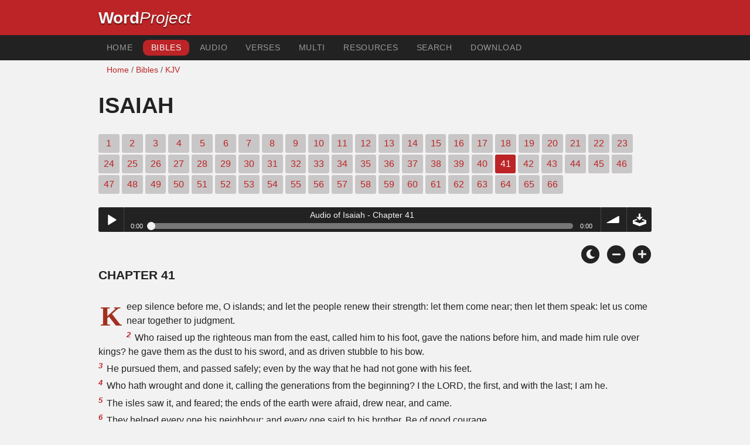

--- FILE ---
content_type: text/html; charset=utf-8
request_url: https://www.wordproject.org/bibles/kj/23/41.htm
body_size: 5349
content:
<!doctype html>
<html lang="en" color-mode="light">
<head>
<meta http-equiv="Content-Type" content="text/html; charset=UTF-8" />
<title>The Book of the prophet Isaiah, chapter 41</title>
<meta name="description" content="Isaiah, chapter 41 of the King James Version of the Holy Bible - with audio narration" />
<meta name="keywords" content="Audio, Bible, Holy, Old testament, New testament, scriptures,  salvation, faith, heaven, hell, God, Jesus" />
<!-- Mobile viewport optimisation -->
<link rel="shortcut icon" href="../../../favicon.ico?v=2" type="image/x-icon" />
<link href="../../../apple-touch-icon.png" rel="apple-touch-icon" />
<meta name="viewport" content="width=device-width, initial-scale=1.0" />
<!-- CSS -->
    <link rel="prefetch" href="../../_new_assets/webfonts/Cabin.ttf">
    <link rel="stylesheet" type="text/css" href="../../_new_assets/css/css_index.css" />
    <!-- End CSS -->
    <!-- Scripts -->
    <script type="text/javascript" src="../../_new_assets/js/jquery-1.9.1.min.js"></script>
    <script type="text/javascript" src="../../_new_assets/js/jquery.dropotron.min.js"></script>
    <script type="text/javascript" src="../../_new_assets/js/skel.min.js"></script>
    <script type="text/javascript" src="../../_new_assets/js/skel-viewport.min.js"></script>
    <script type="text/javascript" src="../../_new_assets/js/util.js"></script>
    <script type="text/javascript" src="../../_new_assets/js/main.js"></script>
    <script type="text/javascript" src="../../_new_assets/js/displayoptions.js" defer></script>
    <!-- End Scripts -->
    <!-- Additional Scripts -->
    <script type="text/javascript" src="../../_new_assets/js/soundmanager2.js"></script>
    <script type="text/javascript" src="../../_new_assets/js/jquery.waypoints.js"></script>
    <script type="text/javascript" src="../../_new_assets/js/bar-ui.js"></script>
    <script type="text/javascript" src="../../_new_assets/js/sticky.js" defer></script>
    <script type="text/javascript" src="../../_new_assets/js/script.js" defer></script>
    <!-- End Additional Scripts -->
<!-- Google tag (gtag.js) -->
<script async src="https://www.googletagmanager.com/gtag/js?id=G-F4EKTRQ54P"></script>
<script>
  window.dataLayer = window.dataLayer || [];
  function gtag(){dataLayer.push(arguments);}
  gtag('js', new Date());

  gtag('config', 'G-F4EKTRQ54P');
</script>
<!--[if lt IE 9]>
<script src="http://html5shim.googlecode.com/svn/trunk/html5.js"></script>
<![endif]-->
<!--email-->
 <script>
        function emailCurrentPage(){
            window.location.href="mailto:?subject="+document.title+"&body="+escape(window.location.href);
        }
    </script>
<!--/email-->
<style>
	#textBody > 
		p:first-letter {
			float: left;
			font-size:  300%;
			<!--padding: 10px 20 10 40px;-->
			margin-right: 9px;
			color:#a23021; 
			line-height:100%; 
			padding:4px 8px 0 3px;
			font-family: Georgia;
		}
	</style>	
</head>
<body>
<header class="ym-noprint">
<div id="mytop" class="ym-wrapper">
<div class="ym-wbox">
<span class="wp"><strong><a class="wplink" href="../../../index.htm" target="_top">Word</a></strong><a class="wplink" href="../../../index.htm" target="_top"><em>Project</em></a></span>
</div>
</div>
</header>
<!--lang nav-->
<nav id="nav">
<div class="ym-wrapper">
<div class="ym-hlist">
<ul>
<li><a title="Home" href="../../../index.htm" target="_top">Home</a></li>
<li><a class="selected" title="Bibles" href="../../../bibles/index.htm" target="_self">Bibles</a></li>
<li><a title="Playlist of Bible Book(s)" href="../../../bibles/audio/01_english/b23.htm" target="_top">Audio</a></li>
<li><a title="Selected Bible Verses" href="../../../bibles/verses/english/index.htm" target="_top">Verses</a></li>
<li><a title="Parallel Bibles" href="../../../bibles/parallel/index.htm#j" target="_top">Multi</a></li>
<li><a title="Resourcces" href="../../../bibles/resources/index.htm" target="_top">Resources</a></li>
<li><a title="Search" href="../../../bibles/kj/search.html" target="_top">Search</a></li>
<li><a title="Download this Bible [language]" href="../../../download/bibles/index.htm" target="_top">Download</a></li>
</ul>
</div>
</div>
</nav>
<div class="ym-wrapper ym-noprint">
<div class="ym-wbox">

<div class=" ym-grid">
<div class="ym-g62 ym-gl breadCrumbs"> <a title="Home" href="../../../index.htm" target="_top">Home</a> / <a title="Bibles" href="../../index.htm" target="_self">Bibles</a> /  <a href="../index.htm" target="_self">KJV</a></div>
</div>
</div>
</div>
<div id="main" class="ym-clearfix" role="main">
<div class="ym-wrapper">
<div class="ym-wbox">
<!--div class="textOptions"-->
<div class="textHeader">
<h1>Isaiah</h1>
<p class="ym-noprint">
<a href="1.htm#0" class="chap">1</a> 
<a href="2.htm#0" class="chap">2</a> 
<a href="3.htm#0" class="chap">3</a> 
<a href="4.htm#0" class="chap">4</a> 
<a href="5.htm#0" class="chap">5</a> 
<a href="6.htm#0" class="chap">6</a> 
<a href="7.htm#0" class="chap">7</a> 
<a href="8.htm#0" class="chap">8</a> 
<a href="9.htm#0" class="chap">9</a> 
<a href="10.htm#0" class="chap">10</a> 
<a href="11.htm#0" class="chap">11</a> 
<a href="12.htm#0" class="chap">12</a> 
<a href="13.htm#0" class="chap">13</a> 
<a href="14.htm#0" class="chap">14</a> 
<a href="15.htm#0" class="chap">15</a> 
<a href="16.htm#0" class="chap">16</a> 
<a href="17.htm#0" class="chap">17</a> 
<a href="18.htm#0" class="chap">18</a> 
<a href="19.htm#0" class="chap">19</a> 
<a href="20.htm#0" class="chap">20</a> 
<a href="21.htm#0" class="chap">21</a> 
<a href="22.htm#0" class="chap">22</a> 
<a href="23.htm#0" class="chap">23</a> 
<a href="24.htm#0" class="chap">24</a> 
<a href="25.htm#0" class="chap">25</a> 
<a href="26.htm#0" class="chap">26</a> 
<a href="27.htm#0" class="chap">27</a> 
<a href="28.htm#0" class="chap">28</a> 
<a href="29.htm#0" class="chap">29</a> 
<a href="30.htm#0" class="chap">30</a> 
<a href="31.htm#0" class="chap">31</a> 
<a href="32.htm#0" class="chap">32</a> 
<a href="33.htm#0" class="chap">33</a> 
<a href="34.htm#0" class="chap">34</a> 
<a href="35.htm#0" class="chap">35</a> 
<a href="36.htm#0" class="chap">36</a> 
<a href="37.htm#0" class="chap">37</a> 
<a href="38.htm#0" class="chap">38</a> 
<a href="39.htm#0" class="chap">39</a> 
<a href="40.htm#0" class="chap">40</a>
<span class="chapread">41</span>
<a href="42.htm#0" class="chap">42</a> 
<a href="43.htm#0" class="chap">43</a> 
<a href="44.htm#0" class="chap">44</a> 
<a href="45.htm#0" class="chap">45</a> 
<a href="46.htm#0" class="chap">46</a> 
<a href="47.htm#0" class="chap">47</a> 
<a href="48.htm#0" class="chap">48</a> 
<a href="49.htm#0" class="chap">49</a> 
<a href="50.htm#0" class="chap">50</a> 
<a href="51.htm#0" class="chap">51</a> 
<a href="52.htm#0" class="chap">52</a> 
<a href="53.htm#0" class="chap">53</a> 
<a href="54.htm#0" class="chap">54</a> 
<a href="55.htm#0" class="chap">55</a> 
<a href="56.htm#0" class="chap">56</a> 
<a href="57.htm#0" class="chap">57</a> 
<a href="58.htm#0" class="chap">58</a> 
<a href="59.htm#0" class="chap">59</a> 
<a href="60.htm#0" class="chap">60</a> 
<a href="61.htm#0" class="chap">61</a> 
<a href="62.htm#0" class="chap">62</a> 
<a href="63.htm#0" class="chap">63</a> 
<a href="64.htm#0" class="chap">64</a> 
<a href="65.htm#0" class="chap">65</a> 
<a href="66.htm#0" class="chap">66</a> 
</p>
</div>
<!--end of chapters-->
<!--Nav left right-->
<div id="fadeout" class="fadeout">
                    <a class="bible-nav-button nav-right chapter-nav right-1" href="42.htm#0" title="Chapter 42" data-vars-event-category="Bible Chapter" data-vars-event-action="Next"
                        data-vars-event-label="nextChapter"><i class="fas fa-chevron-right"></i></a>

<a class="bible-nav-button nav-left chapter-nav left-1" href="40.htm#0" title="Chapter 40" data-vars-event-category="Bible Chapter" data-vars-event-action="Previous"  data-vars-event-label="previousChapter"><i
                            class="fas fa-chevron-left"></i></a>
                </div>
<!--/Nav left right-->
<div id="0" class="textAudio ym-noprint">
<div class="sm2-bar-ui compact full-width flat">
<div class="bd sm2-main-controls">
<div class="sm2-inline-texture"></div>
<div class="sm2-inline-gradient"></div>
<div class="sm2-inline-element sm2-button-element">
<div class="sm2-button-bd">
<a href="#play" class="sm2-inline-button play-pause">Play / pause</a>
</div>
</div>
<div class="sm2-inline-element sm2-inline-status">
<div class="sm2-playlist">
<div class="sm2-playlist-target">

<noscript><p>JavaScript is required.</p></noscript>
</div>
</div>
<div class="sm2-progress">
<div class="sm2-row">
<div class="sm2-inline-time">0:00</div>
<div class="sm2-progress-bd">
<div class="sm2-progress-track">
<div class="sm2-progress-bar"></div>
<div class="sm2-progress-ball"><div class="icon-overlay"></div></div>
</div>
</div>
<div class="sm2-inline-duration">0:00</div>
</div>
</div>
</div>
<div class="sm2-inline-element sm2-button-element sm2-volume">
<div class="sm2-button-bd">
<span class="sm2-inline-button sm2-volume-control volume-shade"></span>
<a href="#volume" class="sm2-inline-button sm2-volume-control">volume</a>
</div>
</div>
<div class="sm2-inline-element sm2-button-element">
<div class="sm2-button-bd">
<a href="http://kjv.wordfree.net/bibles/app/audio/1/23/41.mp3" target="_blank" title="Right Click and select Save As to Download" class="sm2-inline-button download sm2-exclude"></a>
</div>
</div>
</div>
<div class="bd sm2-playlist-drawer sm2-element">
<div class="sm2-inline-texture">
<div class="sm2-box-shadow"></div>
</div>

<div class="sm2-playlist-wrapper">
<ul class="sm2-playlist-bd">
<li><a href="http://kjv.wordfree.net/bibles/app/audio/1/23/41.mp3">Audio of Isaiah - Chapter 41 </a></li>
</ul>
</div>
</div>
</div>
</div> <!--end audio-->
<br />
<!-- Display Options -->
            <div class="ym-noprint shareright">
                <span class="fa-stack color-mode__btn light--hidden"> <a title="Light mode"> <i
                            class="fas fa-circle fa-stack-2x"></i> <i class="fas fa-sun fa-stack-1x"></i> </a> </span>
                <span class="fa-stack color-mode__btn dark--hidden"> <a title="Dark mode"> <i
                            class="fas fa-circle fa-stack-2x"></i> <i class="fas fa-moon fa-stack-1x"></i> </a> </span>
                <span class="fa-stack text-decrease"> <a title="Decrease font size"> <i
                            class="fas fa-circle fa-stack-2x"></i> <i class="fas fa-minus fa-stack-1x"></i> </a> </span>
                <span class="fa-stack text-increase"> <a title="Increase font size"> <i
                            class="fas fa-circle fa-stack-2x"></i> <i class="fas fa-plus fa-stack-1x"></i> </a> </span>
            </div>
            <!-- End of Display Options  -->
<div class="textOptions">
<div class="textBody" id="textBody">
<h3>Chapter 41</h3>
<!--... the Word of God:--><span class="dimver">   
</span>
<p><!--span class="verse" id="1">1 </span-->Keep silence before me, O islands; and let the people renew their strength: let them come near; then let them speak: let us come near together to judgment. 
<br /><span class="verse" id="2">2 </span>Who raised up the righteous man from the east, called him to his foot, gave the nations before him, and made him rule over kings? he gave them as the dust to his sword, and as driven stubble to his bow. 
<br /><span class="verse" id="3">3 </span>He pursued them, and passed safely; even by the way that he had not gone with his feet. 
<br /><span class="verse" id="4">4 </span>Who hath wrought and done it, calling the generations from the beginning? I the LORD, the first, and with the last; I am he. 
<br /><span class="verse" id="5">5 </span>The isles saw it, and feared; the ends of the earth were afraid, drew near, and came. 
<br /><span class="verse" id="6">6 </span>They helped every one his neighbour; and every one said to his brother, Be of good courage. 
<br /><span class="verse" id="7">7 </span>So the carpenter encouraged the goldsmith, and he that smootheth with the hammer him that smote the anvil, saying, It is ready for the sodering: and he fastened it with nails, that it should not be moved. 
<br /><span class="verse" id="8">8 </span>But thou, <span class="place">Israel</span>, art my servant, <span class="person">Jacob </span>whom I have chosen, the seed of <span class="person">Abraham </span>my friend. 
<br /><span class="verse" id="9">9 </span>Thou whom I have taken from the ends of the earth, and called thee from the chief men thereof, and said unto thee, Thou art my servant; I have chosen thee, and not cast thee away. 
<br /><span class="verse" id="10">10 </span>Fear thou not; for I am with thee: be not dismayed; for I am thy God: I will strengthen thee; yea, I will help thee; yea, I will uphold thee with the right hand of my righteousness. 
<br /><span class="verse" id="11">11 </span>Behold, all they that were incensed against thee shall be ashamed and confounded: they shall be as nothing; and they that strive with thee shall perish. 
<br /><span class="verse" id="12">12 </span>Thou shalt seek them, and shalt not find them, even them that contended with thee: they that war against thee shall be as nothing, and as a thing of nought. 
<br /><span class="verse" id="13">13 </span>For I the LORD thy God will hold thy right hand, saying unto thee, Fear not; I will help thee. 
<br /><span class="verse" id="14">14 </span>Fear not, thou worm <span class="person">Jacob</span>, and ye men of <span class="place">Israel</span>; I will help thee, saith the LORD, and thy redeemer, the Holy One of <span class="place">Israel</span>. 
<br /><span class="verse" id="15">15 </span>Behold, I will make thee a new sharp threshing instrument having teeth: thou shalt thresh the mountains, and beat them small, and shalt make the hills as chaff. 
<br /><span class="verse" id="16">16 </span>Thou shalt fan them, and the wind shall carry them away, and the whirlwind shall scatter them: and thou shalt rejoice in the LORD, and shalt glory in the Holy One of <span class="place">Israel</span>. 
<br /><span class="verse" id="17">17 </span>When the poor and needy seek water, and there is none, and their tongue faileth for thirst, I the LORD will hear them, I the God of <span class="place">Israel </span>will not forsake them. 
<br /><span class="verse" id="18">18 </span>I will open rivers in high places, and fountains in the midst of the valleys: I will make the wilderness a pool of water, and the dry land springs of water. 
<br /><span class="verse" id="19">19 </span>I will plant in the wilderness the cedar, the shittah tree, and the myrtle, and the oil tree; I will set in the desert the fir tree, and the pine, and the box tree together: 
<br /><span class="verse" id="20">20 </span>That they may see, and know, and consider, and understand together, that the hand of the LORD hath done this, and the Holy One of <span class="place">Israel </span>hath created it. 
<br /><span class="verse" id="21">21 </span>Produce your cause, saith the LORD; bring forth your strong reasons, saith the King of <span class="person">Jacob</span>. 
<br /><span class="verse" id="22">22 </span>Let them bring them forth, and shew us what shall happen: let them shew the former things, what they be, that we may consider them, and know the latter end of them; or declare us things for to come. 
<br /><span class="verse" id="23">23 </span>Shew the things that are to come hereafter, that we may know that ye are gods: yea, do good, or do evil, that we may be dismayed, and behold it together. 
<br /><span class="verse" id="24">24 </span>Behold, ye are of nothing, and your work of nought: an abomination is he that chooseth you. 
<br /><span class="verse" id="25">25 </span>I have raised up one from the north, and he shall come: from the rising of the sun shall he call upon my name: and he shall come upon princes as upon morter, and as the potter treadeth clay. 
<br /><span class="verse" id="26">26 </span>Who hath declared from the beginning, that we may know? and beforetime, that we may say, He is righteous? yea, there is none that sheweth, yea, there is none that declareth, yea, there is none that heareth your words. 
<br /><span class="verse" id="27">27 </span>The first shall say to Zion, Behold, behold them: and I will give to <span class="place">Jerusalem </span>one that bringeth good tidings. 
<br /><span class="verse" id="28">28 </span>For I beheld, and there was no man; even among them, and there was no counsellor, that, when I asked of them, could answer a word. 
<br /><span class="verse" id="29">29 </span>Behold, they are all vanity; their works are nothing: their molten images are wind and confusion. 
</p>
<!--... sharper than any twoedged sword... -->
</div> <!-- /textBody -->
</div><!-- /textOptions -->
</div><!-- /ym-wbox end -->
</div><!-- /ym-wrapper end -->
</div><!-- /main -->
  <div class="ym-wrapper">
    <div class="ym-wbox">
      <div class="shareright ym-noprint spacingdiv">
        <span class="fa-stack"> <a title="Click to print this page" href="javascript:window.print()"> <i
              class="fas fa-circle fa-stack-2x"></i> <i class="fas fa-print fa-stack-1x"></i> </a> </span>
        <span class="fa-stack"> <a title="Click to share this page via email" href="javascript:emailCurrentPage()"> <i
              class="fas fa-circle fa-stack-2x"></i> <i class="fas fa-envelope fa-stack-1x"></i> </a> </span>
        <span class="fa-stack"> <a title="Go to top of page" href="#mytop"> <i class="fas fa-circle fa-stack-2x"></i> <i
              class="fas fa-arrow-up fa-stack-1x"></i> </a> </span>
      </div>
    </div>
</div>
<p></p>
<p></p>
<p></p>
<footer class="ym-noprint">
    <div class="ym-wrapper">
<div id="redborder" class="ym-wbox ym-noprint">
<p class="alignCenter">Wordproject® is a registered name of the <a href="https://www.abiblica.org/index.html" target="_top">International Biblical Association</a>, a non-profit organization registered in Macau, China.	</p>
<p class="alignCenter"><a href="../../../contact/new/index.htm" target="_top">Contact</a> | <a href="../../../contact/new/disclaim.htm" target="_top"> Disclaimer</a> | 
<a href="../../../contact/new/state.htm" target="_top">Statement of Faith</a> | 
<a href="../../../contact/new/mstate.htm" target="_top">Mission</a> | 
<a href="../../../contact/new/copyrights.htm" target="_top">Copyrights</a>
                </p>
            
            </div>
        </div>
    </footer>
<script defer src="https://static.cloudflareinsights.com/beacon.min.js/vcd15cbe7772f49c399c6a5babf22c1241717689176015" integrity="sha512-ZpsOmlRQV6y907TI0dKBHq9Md29nnaEIPlkf84rnaERnq6zvWvPUqr2ft8M1aS28oN72PdrCzSjY4U6VaAw1EQ==" data-cf-beacon='{"version":"2024.11.0","token":"c819a5c307f74a31accf1a77c1c6a280","server_timing":{"name":{"cfCacheStatus":true,"cfEdge":true,"cfExtPri":true,"cfL4":true,"cfOrigin":true,"cfSpeedBrain":true},"location_startswith":null}}' crossorigin="anonymous"></script>
</body>

</html>
